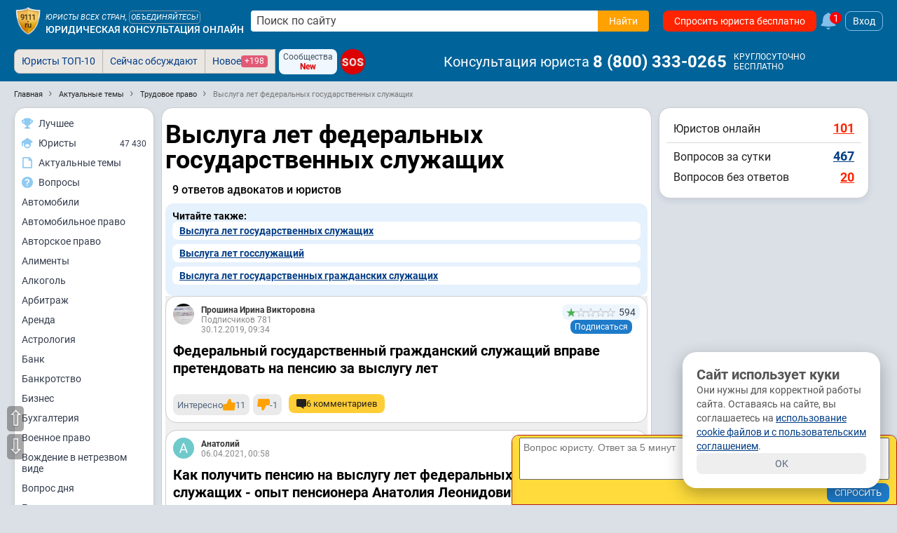

--- FILE ---
content_type: text/css
request_url: https://s.9111s.ru/20251225134604/min/css/search/search.css
body_size: 1458
content:
.actual__root-list{columns:1}@media (min-width:576px){.actual__root-list{columns:3}}.actual__root-list a{display:block;margin-bottom:12px}.actual_theme_list{width:100%;columns:3;display:block}.actual_theme_list_item{width:100%;display:inline-block;margin-bottom:15px}.actual_theme_list_item__theme{display:block;margin:0 0 5px 0}.actual_theme_list_item__theme a{font-size:16px;font-weight:700}.actual_theme_list_item__theme span{font-size:16px;color:#666}.actual_theme_list_item__sub_theme{display:block;margin:0 0 5px 0}.actual_theme_list_item__sub_theme a{font-size:14px;font-weight:500}.actual_theme_list_item__more{color:#666;font-size:14px;cursor:pointer}.actual_theme_list_item__more span{margin-left:5px;color:#666;font-size:18px}@media screen and (max-width:1000px){.actual_theme_list{columns:2}}@media screen and (max-width:750px){.actual_theme_list{columns:1}}.actual__title{background:#014266;border-radius:4px;color:#fff;font-size:36px;line-height:33px;font-weight:500;padding:5px 10px;display:flex;align-items:center}.actual__title img{width:70px}#actual_theme_content{padding-bottom:10px}.banner_response_block{margin:20px 0 0}@media screen and (max-width:440px){.banner_response_block{margin:20px 0 0}}@media screen and (max-width:475px){.actual__title h1{font-size:20px}}.rating-666{color:#999;fill:#f8a340;font-size:12px}.rating-666 .icon{margin-top:-2px;margin-left:3px}.answer-card{display:flex;align-items:start;position:relative;padding-left:12px;padding-top:12px;padding-bottom:12px;border-top:1px solid #eee;border-bottom:1px solid #eee}.answer-card:before{content:'';display:block;position:absolute;left:0;top:12px;bottom:12px;border-left:2px solid #9bd3eb}.answer-card .icon--quote{width:20px;height:20px;fill:#84beeb}.answer-card+.answer-card{border-top-width:0}.fill--greySoft{fill:#999!important}.box-line{margin-top:20px;margin-bottom:20px;padding:14px 8px 12px;position:relative;border:1px solid #e4e4e4;border-radius:4px;background-color:#fff}.box-line:before{content:'';display:block;position:absolute;top:-1px;left:-1px;right:-1px;height:6px;border-top-left-radius:4px;border-top-right-radius:4px;position:absolute;background-color:#259ed0}.actual-theme-link{display:flex;flex-direction:column;background:#fff;padding:20px;border-radius:16px;text-decoration:none;color:#014266;font-size:16px;box-shadow:2px 2px 10px 0 rgba(50,50,50,.2);margin-bottom:10px;transition:all ease .2s}.actual-theme-link:nth-child(even){background:#ffffde}.actual-theme-link__question{display:flex;align-items:baseline;margin-bottom:10px}.actual-theme-link svg{width:15px;min-width:15px;height:15px;min-height:15px;margin-right:10px;fill:#2576a2}.actual-theme-link__answersQuantity{display:flex;flex-direction:column;align-items:start;justify-content:flex-start;font-size:14px;color:#797979}@media(max-width:500px){.actual-theme-link__answersQuantity{justify-content:flex-end}}.actual-theme-link__answersQuantity svg{fill:#797979}.actual-theme-link:hover{background:#ffe9a0}.list-enlighted .li--noMark{padding:10px 12px}.list-enlighted{list-style-type:none;display:flex;flex-direction:column;flex-wrap:wrap}ul.list-enlighted{padding:0!important}.list-enlighted li{position:relative;padding:9px 12px 9px 24px;border:1px solid #f3e032;background-color:#fffcdf;border-radius:4px}.list-enlighted li:before{width:6px;height:6px;content:'';display:block;position:absolute;border-radius:6px;background-color:#00709f;left:10px;top:16px}.list-enlighted li:hover{background-color:#fcfabf}.searchResult__subthemes{width:fit-content;margin-right:10px;align-self:flex-start;box-shadow:2px 2px 2px #00000060;border-radius:8px;margin-bottom:10px;color:#00709f;text-decoration:underline;cursor:pointer}.searchResult__subthemes:hover{box-shadow:1px 1px 1px #0000009c}@media(max-width:500px){.list-enlighted{flex-wrap:nowrap;overflow-x:scroll}.searchResult__subthemes{max-width:none}}.list-enlighted li.li-reset{padding:0;border:0;background-color:transparent}.list-enlighted a{color:#00709f;font-size:inherit}li.li--noMark:before{display:none}li.li--noIndent{padding-left:12px}.form-input--lg{padding:7px 12px;font-size:16px;line-height:22px;border-radius:4px}.actualThemeRoot{padding:15px}.actualThemeRoot__question{display:flex;align-items:center;margin-bottom:10px}.actualThemeRoot__question a{text-decoration:none;font-size:18px}.actualThemeRoot__question img{width:40px;height:40px;margin-right:10px}.actualThemeRoot__info{display:flex;margin-bottom:10px}.actualThemeRoot__info svg{width:15px;height:15px;fill:#a5a5a5;margin-right:5px}.actualThemeRoot__info div{display:flex}.actualThemeRoot__tags{display:flex;flex-wrap:wrap}.actualThemeRoot__tag{display:inline-flex;padding:3px 5px;background:#4caade;color:#fff;font-size:12px;border-radius:5px;text-decoration:none;white-space:normal;margin-right:5px;margin-bottom:5px}.actualThemeRoot__tag:hover{background:#3281ac}.mark_word{color:#222329;font-weight:700}#article_questions>div:nth-child(even){background:#fbfbfb;border-top:1px solid #999;border-bottom:1px solid #999}#article_questions>div:nth-child(odd){background:#efefef}.question__text,.question__text p{font-size:17px;line-height:130%;color:#000}.question__country{width:20px;height:20px;display:inline-flex;border:1px solid #d4d4d4;margin-right:5px;border-radius:50%}.tocBlock{padding:10px;border-radius:12px;background:#e5f1fd}.tocBlock .tocBlock__title{font-weight:700;font-size:14px;line-height:120%;margin:0}.tocBlock ul{padding:0}.tocBlock h2{margin:0;line-height:100%;font-size:100%}.tocBlock ol li,.tocBlock ul li{display:flex;list-style:none;cursor:pointer;margin-bottom:6px;width:100%;padding-bottom:0}.tocBlock ul li{display:flex;width:100%;padding:5px 10px;border-radius:8px;background:#fff;font-size:14px;line-height:1.3em;color:#333;text-decoration:underline;color:#3e3e3e;font-weight:700;color:#003c85}.tocBlock li:hover{background:#ffffc5}@media (max-width:480px){.tocBlock ul{margin-left:0}}.h1-alter{font-size:30px;line-height:100%}@media (min-width:768px){.h1-alter{font-size:36px}}#filter_buttons{margin:10px auto;gap:5px;display:flex;justify-content:center}

--- FILE ---
content_type: text/css
request_url: https://s.9111s.ru/20251225134604/min/css/questions/ask_form.css
body_size: 340
content:
.ask_form{background:#ffdc3b;box-shadow:0 5px 15px rgba(0,0,0,.3);border-radius:16px;margin-bottom:20px;padding:10px}@media (min-width:768px){.ask_form{padding:16px}}.ask_form_mob{display:none}.ask_form_red{font-weight:700;color:#ff2400;text-decoration:none}.ask_form_input{margin-bottom:15px}.ask_form_input textarea{background:#fff;border:1px solid #166eb7;border-radius:8px;font-size:21px;line-height:21px;padding:10px 15px;width:100%;min-height:115px}div.ask_form_footer#block_submit{float:none}@media screen and (max-width:440px){.ask_form_mob{display:block}.ask_form_desk{display:none}}@media print{.ask_form{display:none}}.minimal_question_add_form{width:100%;margin:0 auto;padding:10px;background-color:#ffdc3b;border:1px solid #d7d8db;box-shadow:0 4px 10px rgba(0,0,0,.15);border-radius:4px}.minimal_question_add_form textarea{outline:0;border:1px solid #ad9101;margin:0 0 10px 0;padding:6px 10px;font-size:14px;line-height:140%;width:100%;height:92px;border-radius:4px}.minimal_question_add_form__button{outline:0;cursor:pointer;border:none;float:right;margin-left:8px}.ask_form_actual{background:#ffdc3b;border-radius:4px;margin-bottom:20px;padding:10px;position:relative}.ask_form_actual_mob{display:none}.ask_form_actual_red{white-space:nowrap;font-size:16px;font-weight:700;color:#ff2400;text-decoration:none}.ask_form_actual_input{margin-bottom:15px}.ask_form_actual_input textarea{background:#fff;border:1px solid #e6e6e6;border-radius:3px;font-size:21px;line-height:21px;padding:10px 15px;width:100%;height:84px}div.ask_form_actual_footer#block_submit{float:none}@media screen and (max-width:440px){.ask_form_actual_mob{display:block}.ask_form_actual_desk{display:none}}

--- FILE ---
content_type: application/javascript; charset=UTF-8
request_url: https://s.9111s.ru/20251225134604/min/js/questions/actual.js
body_size: 211
content:
function filterContent(t=0){$("#filter_buttons").data("contentType",t),loadQuestions(!1)}function loadQuestions(t){let e=$("#actual_theme_content").data("searchText");$.ajax({type:"get",url:"/ajax_server/get_html.php",data:{mode:"get_search_content",theme:$("#actual_theme_content").data("themeName"),text:e,limit:50,offset:t?$("#actual_theme_content "+class_item).length:0,content_type:$("#filter_buttons").data("contentType")},async:!0,success:function(e){""!==e&&(t?$("#article_questions").append(e):$("#article_questions").html(e),page_loaded=!1)}})}let page_loaded=!1,class_item=".question__text";document.addEventListener("DOMContentLoaded",(function(t){$(window).scroll((function(){!1===page_loaded&&isInViewport($(class_item).last())&&(loadQuestions(!0),page_loaded=!0)}))}));

--- FILE ---
content_type: application/javascript; charset=UTF-8
request_url: https://s.9111s.ru/20251225134604/min/scripts/head-scripts.min.js
body_size: 4175
content:
class Sizer{constructor(){document.addEventListener("DOMContentLoaded",(()=>{this.windowWidth=window.innerWidth,this.windowHeight=window.innerHeight,this.documentWidth=document.body.clientWidth,this.documentHeight=document.body.clientHeight})),window.addEventListener("resize",(()=>{this.windowWidth=window.innerWidth,this.windowHeight=window.innerHeight,this.documentWidth=document.body.clientWidth,this.documentHeight=document.body.clientHeight}))}}let sizer=new Sizer;function isInViewport(e,t=0){var n=e[0];if(n){for(var i=n.offsetTop-t,o=n.offsetHeight;n.offsetParent;)i+=(n=n.offsetParent).offsetTop;return i<window.pageYOffset+window.innerHeight&&i+o>window.pageYOffset}}function check_email(e){return!!/^([a-z\d\-\._]+)@{1}(([a-z\d\-]{1,67})|([a-z\d\-]+\.[a-z\d\-]{1,67}))\.(([a-z\d]{2,4})(\.[a-z\d]{2})?)$/i.test(e)}function check_email_domain(e){var t="";return Kicksend.mailcheck.run({suggested:function(e){t=e.full},empty:function(){t=e.indexOf("www.")>=0&&e.replace("www.","")},email:e}),t}function formatTime(e){var t=Math.floor(e),n=Math.floor(t/3600),i=Math.floor((t-3600*n)/60);e=t-3600*n-60*i;return n<10&&(n="0"+n),i<10&&(i="0"+i),e<10&&(e="0"+e),n+":"+i+":"+e}function go2url(e,t){return void 0===t||!1===t?window.location.href=e:window.open(e),!1}function cancelEvent(e){if(!(e=e||window.event))return!1;for(;e.originalEvent;)e=e.originalEvent;return e.preventDefault&&e.preventDefault(),e.stopPropagation&&e.stopPropagation(),e.cancelBubble=!0,e.returnValue=!1,!1}function getTimeStamp(){return Math.ceil((new Date).getTime()/1e3)}function getDateTime(e){let t=new Date;switch(e){case"y":return t.getFullYear();case"m":return t.getMonth()+1;case"d":return t.getDate();case"h":return t.getHours();case"min":return t.getMinutes();case"m2":return n(getDateTime("m"));case"d2":return n(getDateTime("d"));case"h2":return n(getDateTime("h"));case"min2":return n(getDateTime("min"));default:return t.getTime()}function n(e){return e<10?`0${e}`:e}}function helloTime(){let e=getDateTime("h");return 6<=e&&e<12?"Доброе утро":12<=e&&e<18?"Добрый день":18<=e&&e<=23?"Добрый вечер":0<=e&&e<6?"Доброй ночи":void 0}function autosize2(e,t){function n(e,t){e.css("height","auto"),e.css("height",e[0].scrollHeight-t+"px")}e.each((function(){$(this).attr("rows",1),n($(this),t)})),e.on("input",(function(){n($(this),t)}))}function getHash(){var e="";return window.location.hash&&(e=window.location.hash.substring(1)),e}function scrollDetector(e){e=e||{};this.posNew=0,this.posOld=0,this.direction=null,this.point=0,this.distance=0,this.status=null,this.$scroller=e.scroller||$(window),this.orientation=e.orientation||"vertical",this.step=e.step||10,this.minHeight=e.minHeight||0,this.eventScroll=e.scroll||function(){return!1},this.eventScrollUp=e.scrollUp||function(){return!1},this.eventScrollDown=e.scrollDown||function(){return!1},this.getScrollPos=function(){return"vertical"==this.orientation?this.$scroller.scrollTop():"horizontal"==this.orientation?this.$scroller.scrollLeft():void 0},this.directionSensor=function(){this.posNew=this.getScrollPos(),this.posNew>this.posOld&&this.posNew>this.minHeight&&this.stepSensor(!1),this.posNew<this.posOld&&this.posNew>this.minHeight&&this.stepSensor(!0),this.posOld=this.posNew},this.stepSensor=function(e){e!=this.status&&(this.point=this.getScrollPos(),this.distance=0),this.distance=this.point-this.getScrollPos(),this.distance>this.step&&this.eventScrollUp(),this.distance<-this.step&&this.eventScrollDown(),this.status=e,this.eventScroll()},this.init=function(){var e=this;this.$scroller.on("scroll",(function(){e.directionSensor()}))}}function show_cities_list(e){get_html({mode:"show_cities_list",razdel_path:e},"popupChooseCity")}let windowHeight=document.documentElement.clientHeight,windowWidth=document.documentElement.clientWidth;function copy2Clip(e,t="Текст"){if(navigator.clipboard){navigator.clipboard.writeText(e)}else{let t=document.createElement("input");t.value=e,document.body.appendChild(t),t.select(),document.execCommand("copy"),t.remove()}new PopUper({body:"Скопировано в буфер обмена",style:"notify",title:t,controls:[{title:"OK",enter:!0}]})}function autosize(e){function t(e){e.style.height="auto",e.style.height=e.scrollHeight+"px"}function n(e){window.setTimeout(t(e),0)}function i(e){e.addEventListener("input",(()=>{n(e)})),e.addEventListener("change",(()=>{t(e)})),e.addEventListener("keydown",(()=>{n(e)})),e.addEventListener("paste",(()=>{n(e)})),e.addEventListener("drop",(()=>{n(e)}))}if(document.addEventListener("DOMContentLoaded",(()=>{let e=document.querySelectorAll(".resizable");e&&e.forEach((e=>{i(e)}))})),e){let t=document.querySelector(e);t&&i(t)}}function changeMarkupOfTextToSimple(e){return replaceTags(e)}function replaceTags(e){return e.replace(/\\n/g,"&shy; \n").replace(/<p><br><\/p>/g,"\t&shy; \n").replace(/<p>/g,"</p><p>").replace("<div>","\n").replace(/<div>/g,"").replace(/<\/div>/g,"\n").replace(/<p>/g,"").replace(/<\/p>/g,"\n").replace(/<b>/g,"[b]").replace(/<\/b>/g,"[/b]").replace(/<i>/g,"[i]").replace(/<\/i>/g,"[/i]").replace(/<u>/g,"[u]").replace(/<\/u>/g,"[/u]").replace(/<blockquote>/g,"[quote]").replace(/<\/blockquote>/g,"[/quote]").replace(/<br>/g,"\n")}function saveSelection(){if(window.getSelection){if(sel=window.getSelection(),sel.getRangeAt&&sel.rangeCount)return sel.getRangeAt(0)}else if(document.selection&&document.selection.createRange)return document.selection.createRange();return null}function restoreSelection(e){e&&(window.getSelection?(sel=window.getSelection(),sel.removeAllRanges(),sel.addRange(e)):document.selection&&e.select&&e.select())}function symbolsCounter(e,t){document.addEventListener("input",(n=>{n.target.closest(t);{let n=document.querySelector(`${e}`);if(n){let e=document.querySelector(`${t}`),i=e.value.length;n.textContent=i,e.addEventListener("input",(function(){i=e.value.length,n.textContent=i}))}}}))}function wordDeclension(e,t){var n=(e=Math.abs(e)%100)%10;return e>10&&e<20?t[2]:n>1&&n<5?t[1]:1==n?t[0]:t[2]}window.addEventListener("resize",(()=>{windowHeight=document.documentElement.clientHeight,windowWidth=document.documentElement.clientWidth})),document.addEventListener("DOMContentLoaded",(()=>{let e=document.documentElement.clientHeight,t=document.documentElement.clientWidth;window.addEventListener("resize",(()=>{e=document.documentElement.clientHeight,t=document.documentElement.clientWidth}))})),autosize();var MD5=function(e){return e=decodeURI(encodeURIComponent(e)),result=function(e){for(var t,n="0123456789ABCDEF",i="",o=0;o<e.length;o++)t=e.charCodeAt(o),i+=n.charAt(t>>>4&15)+n.charAt(15&t);return i}(function(e){for(var t="",n=0;n<32*e.length;n+=8)t+=String.fromCharCode(e[n>>5]>>>n%32&255);return t}(function(e,t){e[t>>5]|=128<<t%32,e[14+(t+64>>>9<<4)]=t;for(var s=1732584193,d=-271733879,c=-1732584194,l=271733878,u=0;u<e.length;u+=16){var m=s,p=d,h=c,g=l;d=r(d=r(d=r(d=r(d=o(d=o(d=o(d=o(d=i(d=i(d=i(d=i(d=n(d=n(d=n(d=n(d,c=n(c,l=n(l,s=n(s,d,c,l,e[u+0],7,-680876936),d,c,e[u+1],12,-389564586),s,d,e[u+2],17,606105819),l,s,e[u+3],22,-1044525330),c=n(c,l=n(l,s=n(s,d,c,l,e[u+4],7,-176418897),d,c,e[u+5],12,1200080426),s,d,e[u+6],17,-1473231341),l,s,e[u+7],22,-45705983),c=n(c,l=n(l,s=n(s,d,c,l,e[u+8],7,1770035416),d,c,e[u+9],12,-1958414417),s,d,e[u+10],17,-42063),l,s,e[u+11],22,-1990404162),c=n(c,l=n(l,s=n(s,d,c,l,e[u+12],7,1804603682),d,c,e[u+13],12,-40341101),s,d,e[u+14],17,-1502002290),l,s,e[u+15],22,1236535329),c=i(c,l=i(l,s=i(s,d,c,l,e[u+1],5,-165796510),d,c,e[u+6],9,-1069501632),s,d,e[u+11],14,643717713),l,s,e[u+0],20,-373897302),c=i(c,l=i(l,s=i(s,d,c,l,e[u+5],5,-701558691),d,c,e[u+10],9,38016083),s,d,e[u+15],14,-660478335),l,s,e[u+4],20,-405537848),c=i(c,l=i(l,s=i(s,d,c,l,e[u+9],5,568446438),d,c,e[u+14],9,-1019803690),s,d,e[u+3],14,-187363961),l,s,e[u+8],20,1163531501),c=i(c,l=i(l,s=i(s,d,c,l,e[u+13],5,-1444681467),d,c,e[u+2],9,-51403784),s,d,e[u+7],14,1735328473),l,s,e[u+12],20,-1926607734),c=o(c,l=o(l,s=o(s,d,c,l,e[u+5],4,-378558),d,c,e[u+8],11,-2022574463),s,d,e[u+11],16,1839030562),l,s,e[u+14],23,-35309556),c=o(c,l=o(l,s=o(s,d,c,l,e[u+1],4,-1530992060),d,c,e[u+4],11,1272893353),s,d,e[u+7],16,-155497632),l,s,e[u+10],23,-1094730640),c=o(c,l=o(l,s=o(s,d,c,l,e[u+13],4,681279174),d,c,e[u+0],11,-358537222),s,d,e[u+3],16,-722521979),l,s,e[u+6],23,76029189),c=o(c,l=o(l,s=o(s,d,c,l,e[u+9],4,-640364487),d,c,e[u+12],11,-421815835),s,d,e[u+15],16,530742520),l,s,e[u+2],23,-995338651),c=r(c,l=r(l,s=r(s,d,c,l,e[u+0],6,-198630844),d,c,e[u+7],10,1126891415),s,d,e[u+14],15,-1416354905),l,s,e[u+5],21,-57434055),c=r(c,l=r(l,s=r(s,d,c,l,e[u+12],6,1700485571),d,c,e[u+3],10,-1894986606),s,d,e[u+10],15,-1051523),l,s,e[u+1],21,-2054922799),c=r(c,l=r(l,s=r(s,d,c,l,e[u+8],6,1873313359),d,c,e[u+15],10,-30611744),s,d,e[u+6],15,-1560198380),l,s,e[u+13],21,1309151649),c=r(c,l=r(l,s=r(s,d,c,l,e[u+4],6,-145523070),d,c,e[u+11],10,-1120210379),s,d,e[u+2],15,718787259),l,s,e[u+9],21,-343485551),s=a(s,m),d=a(d,p),c=a(c,h),l=a(l,g)}return Array(s,d,c,l)}(function(e){for(var t=Array(e.length>>2),n=0;n<t.length;n++)t[n]=0;for(n=0;n<8*e.length;n+=8)t[n>>5]|=(255&e.charCodeAt(n/8))<<n%32;return t}(e),8*e.length))),result.toLowerCase();function t(e,t,n,i,o,r){return a(function(e,t){return e<<t|e>>>32-t}(a(a(t,e),a(i,r)),o),n)}function n(e,n,i,o,r,a,s){return t(n&i|~n&o,e,n,r,a,s)}function i(e,n,i,o,r,a,s){return t(n&o|i&~o,e,n,r,a,s)}function o(e,n,i,o,r,a,s){return t(n^i^o,e,n,r,a,s)}function r(e,n,i,o,r,a,s){return t(i^(n|~o),e,n,r,a,s)}function a(e,t){var n=(65535&e)+(65535&t);return(e>>16)+(t>>16)+(n>>16)<<16|65535&n}};function setSearchTextQuestion(){$(".search_question_urist_text").is(":visible")?(localStorage.setItem("search_text_question",!1),$(".search_question_urist_text").fadeOut(200)):(localStorage.setItem("search_text_question",!0),$(".search_question_urist_text").fadeIn(200))}function anketaScrollNavigate(e){("my"===site_vars.catalogs[0]||$(".profile_user").length>0)&&1===site_vars.catalogs.length?$("html, body").animate({scrollTop:$("#"+e).offset().top-70},500):window.location.href="/my/#"+e}async function callAjaxHandler(e="POST",t="",n={}){const i=new URL("/ajax_server/ajax.php",window.location.origin);try{const o="GET"===e.toUpperCase(),r={method:e,headers:{Accept:"application/json"},cache:"no-cache"};if(o){i.searchParams.append("mode",t);for(const[e,t]of Object.entries(n))i.searchParams.append(e,t)}else{const e=new FormData;e.append("mode",t);for(const[t,i]of Object.entries(n))e.append(t,i);r.body=e}const a=await fetch(i.toString(),r);if(!a.ok)throw new Error(`HTTP error! status: ${a.status}`);return await a.json()}catch(e){throw console.error("AJAX error:",e),e}}var adfoxBiddersMap={betweenDigital:"997378",myTarget:"997402",otm:"1532716"},adUnits=[{code:"adfox_155005736458058046",sizes:[[300,600],[240,400]],bids:[{bidder:"betweenDigital",params:{placementId:"3273421"}},{bidder:"myTarget",params:{placementId:"1031014"}},{bidder:"otm",params:{placementId:"29368"}}]},{code:"adfox_158772319553893836",sizes:[[300,600],[240,400]],bids:[{bidder:"betweenDigital",params:{placementId:"3273421"}},{bidder:"myTarget",params:{placementId:"1029372"}},{bidder:"otm",params:{placementId:"29368"}}]},{code:"adfox_155005727449471183",sizes:[[300,600],[240,400]],bids:[{bidder:"betweenDigital",params:{placementId:"3273614"}},{bidder:"myTarget",params:{placementId:"1029374"}}]},{code:"adfox_158772259567899491",sizes:[[300,600],[240,400]],bids:[{bidder:"betweenDigital",params:{placementId:"3273614"}},{bidder:"myTarget",params:{placementId:"1031045"}}]},{code:"adfox_155005716172039118",sizes:[[300,600],[240,400]],bids:[{bidder:"betweenDigital",params:{placementId:"3273421"}},{bidder:"myTarget",params:{placementId:"1031016"}},{bidder:"otm",params:{placementId:"29368"}}]},{code:"adfox_157865497093932993",sizes:[[300,600],[240,400]],bids:[{bidder:"betweenDigital",params:{placementId:"3273614"}},{bidder:"myTarget",params:{placementId:"1031047"}}]},{code:"adfox_156716784737428580",sizes:[[728,90]],bids:[{bidder:"betweenDigital",params:{placementId:"3273419"}},{bidder:"myTarget",params:{placementId:"1029465"}},{bidder:"otm",params:{placementId:"29369"}}]},{code:"adfox_156716793107022975",sizes:[[300,250]],bids:[{bidder:"betweenDigital",params:{placementId:"3273418"}},{bidder:"myTarget",params:{placementId:"1029475"}},{bidder:"otm",params:{placementId:"29367"}}]},{code:"adfox_155005707897925696",sizes:[[728,90]],bids:[{bidder:"betweenDigital",params:{placementId:"3273415"}},{bidder:"myTarget",params:{placementId:"1029504"}}]},{code:"adfox_156162562249587361",sizes:[[300,250]],bids:[{bidder:"betweenDigital",params:{placementId:"3754091"}},{bidder:"myTarget",params:{placementId:"1029514"}}]},{code:"adfox_15512715780043760",sizes:[[320,100]],bids:[{bidder:"betweenDigital",params:{placementId:"4470032"}},{bidder:"myTarget",params:{placementId:"1031051"}},{bidder:"otm",params:{placementId:"29366"}}]},{code:"adfox_158772339442362574",sizes:[[320,100]],bids:[{bidder:"betweenDigital",params:{placementId:"4470032"}},{bidder:"myTarget",params:{placementId:"1031053"}},{bidder:"otm",params:{placementId:"29366"}}]},{code:"adfox_155005720329729251",sizes:[[728,90]],bids:[{bidder:"betweenDigital",params:{placementId:"3273419"}},{bidder:"myTarget",params:{placementId:"1031055"}},{bidder:"otm",params:{placementId:"29369"}}]},{code:"adfox_158772288379588253",sizes:[[728,90]],bids:[{bidder:"betweenDigital",params:{placementId:"3273419"}},{bidder:"myTarget",params:{placementId:"1031057"}},{bidder:"otm",params:{placementId:"29369"}}]}],userTimeout=1e3;window.YaHeaderBiddingSettings={biddersMap:adfoxBiddersMap,adUnits:adUnits,timeout:userTimeout};